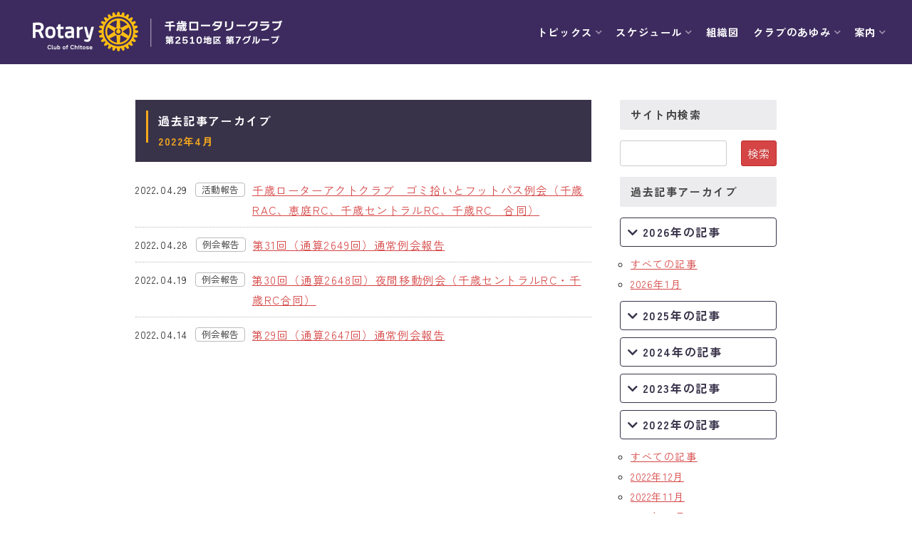

--- FILE ---
content_type: text/html; charset=UTF-8
request_url: https://www.chitose-rc.jp/backnumber/?years=2022&month=4
body_size: 7185
content:
<!DOCTYPE html>
<html dir="ltr" lang="ja" prefix="og: https://ogp.me/ns#">
<head>

<!-- Google Tag Manager -->
<script>(function(w,d,s,l,i){w[l]=w[l]||[];w[l].push({'gtm.start':new Date().getTime(),event:'gtm.js'});var f=d.getElementsByTagName(s)[0],j=d.createElement(s),dl=l!='dataLayer'?'&l='+l:'';j.async=true;j.src='https://www.googletagmanager.com/gtm.js?id='+i+dl;f.parentNode.insertBefore(j,f);})(window,document,'script','dataLayer','GTM-WRDSVC5');</script>
<!-- End Google Tag Manager -->

<meta charset="UTF-8">
<meta name="viewport" content="width=device-width, user-scalable=yes, maximum-scale=1.0, minimum-scale=1.0">

<meta name="description" content="千歳ロータリークラブのウェブサイトです"/>
<meta property="og:type" content="article"/>
<meta property="og:title" content="過去記事アーカイブ｜千歳ロータリークラブ"/>
<meta property="og:description" content="千歳ロータリークラブのウェブサイトです"/>
<meta property="og:site_name" content="千歳ロータリークラブ"/>
<meta property="og:url" content="https://www.chitose-rc.jp/backnumber/"/>
<meta property="og:image" content="https://www.chitose-rc.jp/wp/wp-content/themes/chitose-rc3_2022/screenshot.png"/>
<link rel="dns-prefetch" href="//twitter.com">
<link rel="dns-prefetch" href="//platform.twitter.com">
<link rel="dns-prefetch" href="//b.hatena.ne.jp">
<link rel="dns-prefetch" href="//b.st-hatena.com">
<link rel="dns-prefetch" href="//www.facebook.com/">
<link rel="dns-prefetch" href="//connect.facebook.net">
<link rel="dns-prefetch" href="//platform.instagram.com">
<link rel="dns-prefetch" href="//www.google.com">
<link rel="dns-prefetch" href="//apis.google.com">
<link rel="dns-prefetch" href="//maps.google.com">
<link rel="dns-prefetch" href="//ajax.googleapis.com">
<link rel="dns-prefetch" href="//maxcdn.bootstrapcdn.com">
<link rel="dns-prefetch" href="//cdnjs.cloudflare.com">
<link rel="dns-prefetch" href="//cdn.jsdelivr.net">
<link rel="dns-prefetch" href="//fonts.googleapis.com">
<link rel="dns-prefetch" href="//use.fontawesome.com">
<link rel="stylesheet" href="//use.fontawesome.com/releases/v5.10.2/css/all.css">
<link rel="preconnect" href="https://fonts.googleapis.com">
<link rel="preconnect" href="https://fonts.gstatic.com" crossorigin>
<link href="https://fonts.googleapis.com/css2?family=Zen+Kaku+Gothic+Antique:wght@400;700&display=swap" rel="stylesheet">
<link rel="stylesheet" href="//cdnjs.cloudflare.com/ajax/libs/slick-carousel/1.8.1/slick.min.css">
<link rel="stylesheet" href="//cdnjs.cloudflare.com/ajax/libs/slick-carousel/1.8.1/slick-theme.min.css">
<link rel="stylesheet" href="//cdnjs.cloudflare.com/ajax/libs/lightbox2/2.10.0/css/lightbox.min.css">
<link rel="stylesheet" type="text/css" media="all" href="https://www.chitose-rc.jp/wp/wp-content/themes/chitose-rc3_2022/style.css?ver=20210401_019">
<link rel="stylesheet" type="text/css" media="all" href="https://www.chitose-rc.jp/wp/wp-content/themes/chitose-rc3_2022/style-responsive.css?ver=20210401_019">
<link rel="shortcut icon" href="https://www.chitose-rc.jp/wp/wp-content/themes/chitose-rc3_2022/img/favicon.ico">
<!--[if lt IE 9]>
<script src="//cdnjs.cloudflare.com/ajax/libs/html5shiv/3.7.3/html5shiv.min.js"></script>
<![endif]-->

		<!-- All in One SEO 4.9.3 - aioseo.com -->
		<title>千歳ロータリークラブ » 過去記事アーカイブ</title>
	<meta name="robots" content="max-image-preview:large"/>
	<link rel="canonical" href="https://www.chitose-rc.jp/backnumber/"/>
	<meta name="generator" content="All in One SEO (AIOSEO) 4.9.3"/>
		<meta property="og:locale" content="ja_JP"/>
		<meta property="og:site_name" content="千歳ロータリークラブ | 千歳ロータリークラブのウェブサイトです"/>
		<meta property="og:type" content="article"/>
		<meta property="og:title" content="千歳ロータリークラブ » 過去記事アーカイブ"/>
		<meta property="og:url" content="https://www.chitose-rc.jp/backnumber/"/>
		<meta property="article:published_time" content="2017-08-07T03:37:46+00:00"/>
		<meta property="article:modified_time" content="2022-07-19T04:50:59+00:00"/>
		<meta name="twitter:card" content="summary"/>
		<meta name="twitter:title" content="千歳ロータリークラブ » 過去記事アーカイブ"/>
		<script type="application/ld+json" class="aioseo-schema">
			{"@context":"https:\/\/schema.org","@graph":[{"@type":"BreadcrumbList","@id":"https:\/\/www.chitose-rc.jp\/backnumber\/#breadcrumblist","itemListElement":[{"@type":"ListItem","@id":"https:\/\/www.chitose-rc.jp#listItem","position":1,"name":"Home","item":"https:\/\/www.chitose-rc.jp","nextItem":{"@type":"ListItem","@id":"https:\/\/www.chitose-rc.jp\/backnumber\/#listItem","name":"\u904e\u53bb\u8a18\u4e8b\u30a2\u30fc\u30ab\u30a4\u30d6"}},{"@type":"ListItem","@id":"https:\/\/www.chitose-rc.jp\/backnumber\/#listItem","position":2,"name":"\u904e\u53bb\u8a18\u4e8b\u30a2\u30fc\u30ab\u30a4\u30d6","previousItem":{"@type":"ListItem","@id":"https:\/\/www.chitose-rc.jp#listItem","name":"Home"}}]},{"@type":"Organization","@id":"https:\/\/www.chitose-rc.jp\/#organization","name":"\u5343\u6b73\u30ed\u30fc\u30bf\u30ea\u30fc\u30af\u30e9\u30d6","description":"\u5343\u6b73\u30ed\u30fc\u30bf\u30ea\u30fc\u30af\u30e9\u30d6\u306e\u30a6\u30a7\u30d6\u30b5\u30a4\u30c8\u3067\u3059","url":"https:\/\/www.chitose-rc.jp\/"},{"@type":"WebPage","@id":"https:\/\/www.chitose-rc.jp\/backnumber\/#webpage","url":"https:\/\/www.chitose-rc.jp\/backnumber\/","name":"\u5343\u6b73\u30ed\u30fc\u30bf\u30ea\u30fc\u30af\u30e9\u30d6 \u00bb \u904e\u53bb\u8a18\u4e8b\u30a2\u30fc\u30ab\u30a4\u30d6","inLanguage":"ja","isPartOf":{"@id":"https:\/\/www.chitose-rc.jp\/#website"},"breadcrumb":{"@id":"https:\/\/www.chitose-rc.jp\/backnumber\/#breadcrumblist"},"datePublished":"2017-08-07T12:37:46+09:00","dateModified":"2022-07-19T13:50:59+09:00"},{"@type":"WebSite","@id":"https:\/\/www.chitose-rc.jp\/#website","url":"https:\/\/www.chitose-rc.jp\/","name":"\u5343\u6b73\u30ed\u30fc\u30bf\u30ea\u30fc\u30af\u30e9\u30d6","description":"\u5343\u6b73\u30ed\u30fc\u30bf\u30ea\u30fc\u30af\u30e9\u30d6\u306e\u30a6\u30a7\u30d6\u30b5\u30a4\u30c8\u3067\u3059","inLanguage":"ja","publisher":{"@id":"https:\/\/www.chitose-rc.jp\/#organization"}}]}
		</script>
		<!-- All in One SEO -->

<link rel='stylesheet' id='wp-block-library-css' href='https://www.chitose-rc.jp/wp/wp-includes/css/dist/block-library/style.min.css?ver=8e08aea7a617390dae01e350b5e9931e' type='text/css' media='all'/>
<link rel='stylesheet' id='aioseo/css/src/vue/standalone/blocks/table-of-contents/global.scss-css' href='https://www.chitose-rc.jp/wp/wp-content/plugins/all-in-one-seo-pack/dist/Lite/assets/css/table-of-contents/global.e90f6d47.css?ver=4.9.3' type='text/css' media='all'/>
<style id='classic-theme-styles-inline-css' type='text/css'>
/*! This file is auto-generated */
.wp-block-button__link{color:#fff;background-color:#32373c;border-radius:9999px;box-shadow:none;text-decoration:none;padding:calc(.667em + 2px) calc(1.333em + 2px);font-size:1.125em}.wp-block-file__button{background:#32373c;color:#fff;text-decoration:none}
</style>
<style id='global-styles-inline-css' type='text/css'>
:root{--wp--preset--aspect-ratio--square: 1;--wp--preset--aspect-ratio--4-3: 4/3;--wp--preset--aspect-ratio--3-4: 3/4;--wp--preset--aspect-ratio--3-2: 3/2;--wp--preset--aspect-ratio--2-3: 2/3;--wp--preset--aspect-ratio--16-9: 16/9;--wp--preset--aspect-ratio--9-16: 9/16;--wp--preset--color--black: #000000;--wp--preset--color--cyan-bluish-gray: #abb8c3;--wp--preset--color--white: #ffffff;--wp--preset--color--pale-pink: #f78da7;--wp--preset--color--vivid-red: #cf2e2e;--wp--preset--color--luminous-vivid-orange: #ff6900;--wp--preset--color--luminous-vivid-amber: #fcb900;--wp--preset--color--light-green-cyan: #7bdcb5;--wp--preset--color--vivid-green-cyan: #00d084;--wp--preset--color--pale-cyan-blue: #8ed1fc;--wp--preset--color--vivid-cyan-blue: #0693e3;--wp--preset--color--vivid-purple: #9b51e0;--wp--preset--gradient--vivid-cyan-blue-to-vivid-purple: linear-gradient(135deg,rgba(6,147,227,1) 0%,rgb(155,81,224) 100%);--wp--preset--gradient--light-green-cyan-to-vivid-green-cyan: linear-gradient(135deg,rgb(122,220,180) 0%,rgb(0,208,130) 100%);--wp--preset--gradient--luminous-vivid-amber-to-luminous-vivid-orange: linear-gradient(135deg,rgba(252,185,0,1) 0%,rgba(255,105,0,1) 100%);--wp--preset--gradient--luminous-vivid-orange-to-vivid-red: linear-gradient(135deg,rgba(255,105,0,1) 0%,rgb(207,46,46) 100%);--wp--preset--gradient--very-light-gray-to-cyan-bluish-gray: linear-gradient(135deg,rgb(238,238,238) 0%,rgb(169,184,195) 100%);--wp--preset--gradient--cool-to-warm-spectrum: linear-gradient(135deg,rgb(74,234,220) 0%,rgb(151,120,209) 20%,rgb(207,42,186) 40%,rgb(238,44,130) 60%,rgb(251,105,98) 80%,rgb(254,248,76) 100%);--wp--preset--gradient--blush-light-purple: linear-gradient(135deg,rgb(255,206,236) 0%,rgb(152,150,240) 100%);--wp--preset--gradient--blush-bordeaux: linear-gradient(135deg,rgb(254,205,165) 0%,rgb(254,45,45) 50%,rgb(107,0,62) 100%);--wp--preset--gradient--luminous-dusk: linear-gradient(135deg,rgb(255,203,112) 0%,rgb(199,81,192) 50%,rgb(65,88,208) 100%);--wp--preset--gradient--pale-ocean: linear-gradient(135deg,rgb(255,245,203) 0%,rgb(182,227,212) 50%,rgb(51,167,181) 100%);--wp--preset--gradient--electric-grass: linear-gradient(135deg,rgb(202,248,128) 0%,rgb(113,206,126) 100%);--wp--preset--gradient--midnight: linear-gradient(135deg,rgb(2,3,129) 0%,rgb(40,116,252) 100%);--wp--preset--font-size--small: 13px;--wp--preset--font-size--medium: 20px;--wp--preset--font-size--large: 36px;--wp--preset--font-size--x-large: 42px;--wp--preset--spacing--20: 0.44rem;--wp--preset--spacing--30: 0.67rem;--wp--preset--spacing--40: 1rem;--wp--preset--spacing--50: 1.5rem;--wp--preset--spacing--60: 2.25rem;--wp--preset--spacing--70: 3.38rem;--wp--preset--spacing--80: 5.06rem;--wp--preset--shadow--natural: 6px 6px 9px rgba(0, 0, 0, 0.2);--wp--preset--shadow--deep: 12px 12px 50px rgba(0, 0, 0, 0.4);--wp--preset--shadow--sharp: 6px 6px 0px rgba(0, 0, 0, 0.2);--wp--preset--shadow--outlined: 6px 6px 0px -3px rgba(255, 255, 255, 1), 6px 6px rgba(0, 0, 0, 1);--wp--preset--shadow--crisp: 6px 6px 0px rgba(0, 0, 0, 1);}:where(.is-layout-flex){gap: 0.5em;}:where(.is-layout-grid){gap: 0.5em;}body .is-layout-flex{display: flex;}.is-layout-flex{flex-wrap: wrap;align-items: center;}.is-layout-flex > :is(*, div){margin: 0;}body .is-layout-grid{display: grid;}.is-layout-grid > :is(*, div){margin: 0;}:where(.wp-block-columns.is-layout-flex){gap: 2em;}:where(.wp-block-columns.is-layout-grid){gap: 2em;}:where(.wp-block-post-template.is-layout-flex){gap: 1.25em;}:where(.wp-block-post-template.is-layout-grid){gap: 1.25em;}.has-black-color{color: var(--wp--preset--color--black) !important;}.has-cyan-bluish-gray-color{color: var(--wp--preset--color--cyan-bluish-gray) !important;}.has-white-color{color: var(--wp--preset--color--white) !important;}.has-pale-pink-color{color: var(--wp--preset--color--pale-pink) !important;}.has-vivid-red-color{color: var(--wp--preset--color--vivid-red) !important;}.has-luminous-vivid-orange-color{color: var(--wp--preset--color--luminous-vivid-orange) !important;}.has-luminous-vivid-amber-color{color: var(--wp--preset--color--luminous-vivid-amber) !important;}.has-light-green-cyan-color{color: var(--wp--preset--color--light-green-cyan) !important;}.has-vivid-green-cyan-color{color: var(--wp--preset--color--vivid-green-cyan) !important;}.has-pale-cyan-blue-color{color: var(--wp--preset--color--pale-cyan-blue) !important;}.has-vivid-cyan-blue-color{color: var(--wp--preset--color--vivid-cyan-blue) !important;}.has-vivid-purple-color{color: var(--wp--preset--color--vivid-purple) !important;}.has-black-background-color{background-color: var(--wp--preset--color--black) !important;}.has-cyan-bluish-gray-background-color{background-color: var(--wp--preset--color--cyan-bluish-gray) !important;}.has-white-background-color{background-color: var(--wp--preset--color--white) !important;}.has-pale-pink-background-color{background-color: var(--wp--preset--color--pale-pink) !important;}.has-vivid-red-background-color{background-color: var(--wp--preset--color--vivid-red) !important;}.has-luminous-vivid-orange-background-color{background-color: var(--wp--preset--color--luminous-vivid-orange) !important;}.has-luminous-vivid-amber-background-color{background-color: var(--wp--preset--color--luminous-vivid-amber) !important;}.has-light-green-cyan-background-color{background-color: var(--wp--preset--color--light-green-cyan) !important;}.has-vivid-green-cyan-background-color{background-color: var(--wp--preset--color--vivid-green-cyan) !important;}.has-pale-cyan-blue-background-color{background-color: var(--wp--preset--color--pale-cyan-blue) !important;}.has-vivid-cyan-blue-background-color{background-color: var(--wp--preset--color--vivid-cyan-blue) !important;}.has-vivid-purple-background-color{background-color: var(--wp--preset--color--vivid-purple) !important;}.has-black-border-color{border-color: var(--wp--preset--color--black) !important;}.has-cyan-bluish-gray-border-color{border-color: var(--wp--preset--color--cyan-bluish-gray) !important;}.has-white-border-color{border-color: var(--wp--preset--color--white) !important;}.has-pale-pink-border-color{border-color: var(--wp--preset--color--pale-pink) !important;}.has-vivid-red-border-color{border-color: var(--wp--preset--color--vivid-red) !important;}.has-luminous-vivid-orange-border-color{border-color: var(--wp--preset--color--luminous-vivid-orange) !important;}.has-luminous-vivid-amber-border-color{border-color: var(--wp--preset--color--luminous-vivid-amber) !important;}.has-light-green-cyan-border-color{border-color: var(--wp--preset--color--light-green-cyan) !important;}.has-vivid-green-cyan-border-color{border-color: var(--wp--preset--color--vivid-green-cyan) !important;}.has-pale-cyan-blue-border-color{border-color: var(--wp--preset--color--pale-cyan-blue) !important;}.has-vivid-cyan-blue-border-color{border-color: var(--wp--preset--color--vivid-cyan-blue) !important;}.has-vivid-purple-border-color{border-color: var(--wp--preset--color--vivid-purple) !important;}.has-vivid-cyan-blue-to-vivid-purple-gradient-background{background: var(--wp--preset--gradient--vivid-cyan-blue-to-vivid-purple) !important;}.has-light-green-cyan-to-vivid-green-cyan-gradient-background{background: var(--wp--preset--gradient--light-green-cyan-to-vivid-green-cyan) !important;}.has-luminous-vivid-amber-to-luminous-vivid-orange-gradient-background{background: var(--wp--preset--gradient--luminous-vivid-amber-to-luminous-vivid-orange) !important;}.has-luminous-vivid-orange-to-vivid-red-gradient-background{background: var(--wp--preset--gradient--luminous-vivid-orange-to-vivid-red) !important;}.has-very-light-gray-to-cyan-bluish-gray-gradient-background{background: var(--wp--preset--gradient--very-light-gray-to-cyan-bluish-gray) !important;}.has-cool-to-warm-spectrum-gradient-background{background: var(--wp--preset--gradient--cool-to-warm-spectrum) !important;}.has-blush-light-purple-gradient-background{background: var(--wp--preset--gradient--blush-light-purple) !important;}.has-blush-bordeaux-gradient-background{background: var(--wp--preset--gradient--blush-bordeaux) !important;}.has-luminous-dusk-gradient-background{background: var(--wp--preset--gradient--luminous-dusk) !important;}.has-pale-ocean-gradient-background{background: var(--wp--preset--gradient--pale-ocean) !important;}.has-electric-grass-gradient-background{background: var(--wp--preset--gradient--electric-grass) !important;}.has-midnight-gradient-background{background: var(--wp--preset--gradient--midnight) !important;}.has-small-font-size{font-size: var(--wp--preset--font-size--small) !important;}.has-medium-font-size{font-size: var(--wp--preset--font-size--medium) !important;}.has-large-font-size{font-size: var(--wp--preset--font-size--large) !important;}.has-x-large-font-size{font-size: var(--wp--preset--font-size--x-large) !important;}
:where(.wp-block-post-template.is-layout-flex){gap: 1.25em;}:where(.wp-block-post-template.is-layout-grid){gap: 1.25em;}
:where(.wp-block-columns.is-layout-flex){gap: 2em;}:where(.wp-block-columns.is-layout-grid){gap: 2em;}
:root :where(.wp-block-pullquote){font-size: 1.5em;line-height: 1.6;}
</style>
<link rel='stylesheet' id='tablepress-default-css' href='https://www.chitose-rc.jp/wp/wp-content/plugins/tablepress/css/build/default.css?ver=3.2.6' type='text/css' media='all'/>
<link rel="https://api.w.org/" href="https://www.chitose-rc.jp/wp-json/"/><link rel="alternate" title="JSON" type="application/json" href="https://www.chitose-rc.jp/wp-json/wp/v2/pages/45741"/><link rel="alternate" title="oEmbed (JSON)" type="application/json+oembed" href="https://www.chitose-rc.jp/wp-json/oembed/1.0/embed?url=https%3A%2F%2Fwww.chitose-rc.jp%2Fbacknumber%2F"/>
<link rel="alternate" title="oEmbed (XML)" type="text/xml+oembed" href="https://www.chitose-rc.jp/wp-json/oembed/1.0/embed?url=https%3A%2F%2Fwww.chitose-rc.jp%2Fbacknumber%2F&#038;format=xml"/>

<link rel="stylesheet" href="https://www.chitose-rc.jp/wp/wp-content/plugins/count-per-day/counter.css" type="text/css"/>
<script src="//code.jquery.com/jquery-3.5.1.min.js" integrity="sha256-9/aliU8dGd2tb6OSsuzixeV4y/faTqgFtohetphbbj0=" crossorigin="anonymous"></script>
<script type="text/javascript" src="//cdnjs.cloudflare.com/ajax/libs/slick-carousel/1.8.1/slick.min.js"></script>
<script type="text/javascript" src="//cdnjs.cloudflare.com/ajax/libs/lightbox2/2.10.0/js/lightbox.min.js"></script>
<script type="text/javascript" src="https://www.chitose-rc.jp/wp/wp-content/themes/chitose-rc3_2022/script.js?ver=20210401_019"></script>
</head>
<body data-rsssl=1 class="page-template page-template-archive-all page-template-archive-all-php page page-id-45741 common">

<!-- Google Tag Manager (noscript) -->
<noscript><iframe src="https://www.googletagmanager.com/ns.html?id=GTM-WRDSVC5" height="0" width="0" style="display:none;visibility:hidden"></iframe></noscript>
<!-- End Google Tag Manager (noscript) -->

<header class="bg-purple -center">
  <div class="cbox cfix">
    <a href="https://www.chitose-rc.jp" class="logo"><img src="https://www.chitose-rc.jp/wp/wp-content/themes/chitose-rc3_2022/img/topimg2021b.png" alt=""/></a>
		    <a class="switch">
      <span></span>
      <span></span>
      <span></span>
    </a>
		  </div>
	  <nav>
    <ul class="global cfix">
        <li class="parent">
    	<a title="トピックス" class="plink b white hasChild">
        トピックス      </a>
    	    	<ul class="children">
    		    		<li class="child"><a href="https://www.chitose-rc.jp/reportgroup/meeting/" title="例会報告" class="clink">例会報告</a></li>
    		    		<li class="child"><a href="https://www.chitose-rc.jp/reportgroup/activity/" title="活動報告" class="clink">活動報告</a></li>
    		    		<li class="child"><a href="https://www.chitose-rc.jp/category/rijikai/" title="理事会報告" class="clink">理事会報告</a></li>
    		    	</ul>
    	    </li>
        <li class="parent">
    	<a title="スケジュール" class="plink b white hasChild">
        スケジュール      </a>
    	    	<ul class="children">
    		    		<li class="child"><a href="https://www.chitose-rc.jp/program/" title="年間プログラム" class="clink">年間プログラム</a></li>
    		    		<li class="child"><a href="https://www.chitose-rc.jp/mokuyo/" title="木曜会" class="clink">木曜会</a></li>
    		    	</ul>
    	    </li>
        <li class="parent">
    	<a href="https://www.chitose-rc.jp/organization/" title="組織図" class="plink b white ">
        組織図      </a>
    	    </li>
        <li class="parent">
    	<a title="クラブのあゆみ" class="plink b white hasChild">
        クラブのあゆみ      </a>
    	    	<ul class="children">
    		    		<li class="child"><a href="https://www.chitose-rc.jp/history/" title="クラブの歴史" class="clink">クラブの歴史</a></li>
    		    		<li class="child"><a href="https://www.chitose-rc.jp/chairman/" title="歴代会長・幹事" class="clink">歴代会長・幹事</a></li>
    		    		<li class="child"><a href="https://www.chitose-rc.jp/category/memorial/" title="記念誌" class="clink">記念誌</a></li>
    		    	</ul>
    	    </li>
        <li class="parent">
    	<a title="案内" class="plink b white hasChild">
        案内      </a>
    	    	<ul class="children">
    		    		<li class="child"><a href="https://www.chitose-rc.jp/office/" title="例会場・事務局の案内" class="clink">例会場・事務局の案内</a></li>
    		    		<li class="child"><a href="https://www.chitose-rc.jp/links/" title="リンク集" class="clink">リンク集</a></li>
    		    		<li class="child"><a href="https://www.chitose-rc.jp/information/" title="情報公開" class="clink">情報公開</a></li>
    		    		<li class="child"><a href="https://www.chitose-rc.jp/join/" title="入会のご案内" class="clink">入会のご案内</a></li>
    		    	</ul>
    	    </li>
        </ul>
  </nav>
	</header>
<div id="wrapper">
	<div id="container" class="cfix">
		<div id="content">
			<h2 class="topline topline2"><strong>過去記事アーカイブ</strong><br/><span>2022年4月</span></h2>
				<ul class="postlist2 postlist2b">
												<li class="cfix"><span class="date">2022.04.29</span>
					<a href="https://www.chitose-rc.jp/reportgroup/activity/" class="cate">活動報告</a>					<a href="https://www.chitose-rc.jp/report/20220429/" class="title">千歳ローターアクトクラブ　ゴミ拾いとフットパス例会（千歳RAC、恵庭RC、千歳セントラルRC、千歳RC　合同）</a></li>
												<li class="cfix"><span class="date">2022.04.28</span>
					<a href="https://www.chitose-rc.jp/reportgroup/meeting/" class="cate">例会報告</a>					<a href="https://www.chitose-rc.jp/report/no2649/" class="title">第31回（通算2649回）通常例会報告</a></li>
												<li class="cfix"><span class="date">2022.04.19</span>
					<a href="https://www.chitose-rc.jp/reportgroup/meeting/" class="cate">例会報告</a>					<a href="https://www.chitose-rc.jp/report/no2648/" class="title">第30回（通算2648回）夜間移動例会（千歳セントラルRC・千歳RC合同）</a></li>
												<li class="cfix"><span class="date">2022.04.14</span>
					<a href="https://www.chitose-rc.jp/reportgroup/meeting/" class="cate">例会報告</a>					<a href="https://www.chitose-rc.jp/report/no2647/" class="title">第29回（通算2647回）通常例会報告</a></li>
								</ul>
				<p class="pagelink cfix">
					<span class="pageprev"></span>
					<span class="pagenext"></span>
				</p>
						</div><!-- /#content -->
		<div id="sidebar">
<div class="frame">

		<h4 class="sideline">サイト内検索</h4>
	<div class="widget search cfix">
		<form id="searchform" method="get" action="https://www.chitose-rc.jp/">
			<input type="text" name="s" id="s" value=""/>
			<input type="submit" value="検索"/>
					</form>
	</div>

	<h4 class="sideline">過去記事アーカイブ</h4>
	<div class="widget liststyle">
	<ul><div class="sideposts"><p class="year">2026年の記事</p>
<ul class="month"><li><a href="https://www.chitose-rc.jp/backnumber/?years=2026">すべての記事</a></li>
<li><a href="https://www.chitose-rc.jp/backnumber/?years=2026&month=1">2026年1月</a></li>
</ul>
<p class="year">2025年の記事</p>
<ul class="month hide"><li><a href="https://www.chitose-rc.jp/backnumber/?years=2025">すべての記事</a></li>
<li><a href="https://www.chitose-rc.jp/backnumber/?years=2025&month=12">2025年12月</a></li>
<li><a href="https://www.chitose-rc.jp/backnumber/?years=2025&month=11">2025年11月</a></li>
<li><a href="https://www.chitose-rc.jp/backnumber/?years=2025&month=10">2025年10月</a></li>
<li><a href="https://www.chitose-rc.jp/backnumber/?years=2025&month=9">2025年9月</a></li>
<li><a href="https://www.chitose-rc.jp/backnumber/?years=2025&month=8">2025年8月</a></li>
<li><a href="https://www.chitose-rc.jp/backnumber/?years=2025&month=7">2025年7月</a></li>
<li><a href="https://www.chitose-rc.jp/backnumber/?years=2025&month=6">2025年6月</a></li>
<li><a href="https://www.chitose-rc.jp/backnumber/?years=2025&month=5">2025年5月</a></li>
<li><a href="https://www.chitose-rc.jp/backnumber/?years=2025&month=4">2025年4月</a></li>
<li><a href="https://www.chitose-rc.jp/backnumber/?years=2025&month=3">2025年3月</a></li>
<li><a href="https://www.chitose-rc.jp/backnumber/?years=2025&month=2">2025年2月</a></li>
<li><a href="https://www.chitose-rc.jp/backnumber/?years=2025&month=1">2025年1月</a></li>
</ul>
<p class="year">2024年の記事</p>
<ul class="month hide"><li><a href="https://www.chitose-rc.jp/backnumber/?years=2024">すべての記事</a></li>
<li><a href="https://www.chitose-rc.jp/backnumber/?years=2024&month=12">2024年12月</a></li>
<li><a href="https://www.chitose-rc.jp/backnumber/?years=2024&month=11">2024年11月</a></li>
<li><a href="https://www.chitose-rc.jp/backnumber/?years=2024&month=10">2024年10月</a></li>
<li><a href="https://www.chitose-rc.jp/backnumber/?years=2024&month=9">2024年9月</a></li>
<li><a href="https://www.chitose-rc.jp/backnumber/?years=2024&month=8">2024年8月</a></li>
<li><a href="https://www.chitose-rc.jp/backnumber/?years=2024&month=7">2024年7月</a></li>
<li><a href="https://www.chitose-rc.jp/backnumber/?years=2024&month=6">2024年6月</a></li>
<li><a href="https://www.chitose-rc.jp/backnumber/?years=2024&month=5">2024年5月</a></li>
<li><a href="https://www.chitose-rc.jp/backnumber/?years=2024&month=4">2024年4月</a></li>
<li><a href="https://www.chitose-rc.jp/backnumber/?years=2024&month=3">2024年3月</a></li>
<li><a href="https://www.chitose-rc.jp/backnumber/?years=2024&month=2">2024年2月</a></li>
<li><a href="https://www.chitose-rc.jp/backnumber/?years=2024&month=1">2024年1月</a></li>
</ul>
<p class="year">2023年の記事</p>
<ul class="month hide"><li><a href="https://www.chitose-rc.jp/backnumber/?years=2023">すべての記事</a></li>
<li><a href="https://www.chitose-rc.jp/backnumber/?years=2023&month=12">2023年12月</a></li>
<li><a href="https://www.chitose-rc.jp/backnumber/?years=2023&month=11">2023年11月</a></li>
<li><a href="https://www.chitose-rc.jp/backnumber/?years=2023&month=10">2023年10月</a></li>
<li><a href="https://www.chitose-rc.jp/backnumber/?years=2023&month=9">2023年9月</a></li>
<li><a href="https://www.chitose-rc.jp/backnumber/?years=2023&month=8">2023年8月</a></li>
<li><a href="https://www.chitose-rc.jp/backnumber/?years=2023&month=7">2023年7月</a></li>
<li><a href="https://www.chitose-rc.jp/backnumber/?years=2023&month=6">2023年6月</a></li>
<li><a href="https://www.chitose-rc.jp/backnumber/?years=2023&month=5">2023年5月</a></li>
<li><a href="https://www.chitose-rc.jp/backnumber/?years=2023&month=4">2023年4月</a></li>
<li><a href="https://www.chitose-rc.jp/backnumber/?years=2023&month=3">2023年3月</a></li>
<li><a href="https://www.chitose-rc.jp/backnumber/?years=2023&month=2">2023年2月</a></li>
<li><a href="https://www.chitose-rc.jp/backnumber/?years=2023&month=1">2023年1月</a></li>
</ul>
<p class="year">2022年の記事</p>
<ul class="month"><li><a href="https://www.chitose-rc.jp/backnumber/?years=2022">すべての記事</a></li>
<li><a href="https://www.chitose-rc.jp/backnumber/?years=2022&month=12">2022年12月</a></li>
<li><a href="https://www.chitose-rc.jp/backnumber/?years=2022&month=11">2022年11月</a></li>
<li><a href="https://www.chitose-rc.jp/backnumber/?years=2022&month=10">2022年10月</a></li>
<li><a href="https://www.chitose-rc.jp/backnumber/?years=2022&month=9">2022年9月</a></li>
<li><a href="https://www.chitose-rc.jp/backnumber/?years=2022&month=8">2022年8月</a></li>
<li><a href="https://www.chitose-rc.jp/backnumber/?years=2022&month=7">2022年7月</a></li>
<li><a href="https://www.chitose-rc.jp/backnumber/?years=2022&month=6">2022年6月</a></li>
<li><a href="https://www.chitose-rc.jp/backnumber/?years=2022&month=5">2022年5月</a></li>
<li><a href="https://www.chitose-rc.jp/backnumber/?years=2022&month=4">2022年4月</a></li>
<li><a href="https://www.chitose-rc.jp/backnumber/?years=2022&month=3">2022年3月</a></li>
<li><a href="https://www.chitose-rc.jp/backnumber/?years=2022&month=2">2022年2月</a></li>
<li><a href="https://www.chitose-rc.jp/backnumber/?years=2022&month=1">2022年1月</a></li>
</ul>
<p class="year">2021年の記事</p>
<ul class="month hide"><li><a href="https://www.chitose-rc.jp/backnumber/?years=2021">すべての記事</a></li>
<li><a href="https://www.chitose-rc.jp/backnumber/?years=2021&month=12">2021年12月</a></li>
<li><a href="https://www.chitose-rc.jp/backnumber/?years=2021&month=11">2021年11月</a></li>
<li><a href="https://www.chitose-rc.jp/backnumber/?years=2021&month=10">2021年10月</a></li>
<li><a href="https://www.chitose-rc.jp/backnumber/?years=2021&month=9">2021年9月</a></li>
<li><a href="https://www.chitose-rc.jp/backnumber/?years=2021&month=8">2021年8月</a></li>
<li><a href="https://www.chitose-rc.jp/backnumber/?years=2021&month=7">2021年7月</a></li>
<li><a href="https://www.chitose-rc.jp/backnumber/?years=2021&month=6">2021年6月</a></li>
<li><a href="https://www.chitose-rc.jp/backnumber/?years=2021&month=5">2021年5月</a></li>
<li><a href="https://www.chitose-rc.jp/backnumber/?years=2021&month=4">2021年4月</a></li>
<li><a href="https://www.chitose-rc.jp/backnumber/?years=2021&month=3">2021年3月</a></li>
<li><a href="https://www.chitose-rc.jp/backnumber/?years=2021&month=2">2021年2月</a></li>
<li><a href="https://www.chitose-rc.jp/backnumber/?years=2021&month=1">2021年1月</a></li>
</ul>
<p class="year">2020年の記事</p>
<ul class="month hide"><li><a href="https://www.chitose-rc.jp/backnumber/?years=2020">すべての記事</a></li>
<li><a href="https://www.chitose-rc.jp/backnumber/?years=2020&month=12">2020年12月</a></li>
<li><a href="https://www.chitose-rc.jp/backnumber/?years=2020&month=11">2020年11月</a></li>
<li><a href="https://www.chitose-rc.jp/backnumber/?years=2020&month=10">2020年10月</a></li>
<li><a href="https://www.chitose-rc.jp/backnumber/?years=2020&month=9">2020年9月</a></li>
<li><a href="https://www.chitose-rc.jp/backnumber/?years=2020&month=8">2020年8月</a></li>
<li><a href="https://www.chitose-rc.jp/backnumber/?years=2020&month=7">2020年7月</a></li>
<li><a href="https://www.chitose-rc.jp/backnumber/?years=2020&month=6">2020年6月</a></li>
<li><a href="https://www.chitose-rc.jp/backnumber/?years=2020&month=5">2020年5月</a></li>
<li><a href="https://www.chitose-rc.jp/backnumber/?years=2020&month=4">2020年4月</a></li>
<li><a href="https://www.chitose-rc.jp/backnumber/?years=2020&month=3">2020年3月</a></li>
<li><a href="https://www.chitose-rc.jp/backnumber/?years=2020&month=2">2020年2月</a></li>
<li><a href="https://www.chitose-rc.jp/backnumber/?years=2020&month=1">2020年1月</a></li>
</ul>
<p class="year">2019年の記事</p>
<ul class="month hide"><li><a href="https://www.chitose-rc.jp/backnumber/?years=2019">すべての記事</a></li>
<li><a href="https://www.chitose-rc.jp/backnumber/?years=2019&month=12">2019年12月</a></li>
<li><a href="https://www.chitose-rc.jp/backnumber/?years=2019&month=11">2019年11月</a></li>
<li><a href="https://www.chitose-rc.jp/backnumber/?years=2019&month=10">2019年10月</a></li>
<li><a href="https://www.chitose-rc.jp/backnumber/?years=2019&month=9">2019年9月</a></li>
<li><a href="https://www.chitose-rc.jp/backnumber/?years=2019&month=8">2019年8月</a></li>
<li><a href="https://www.chitose-rc.jp/backnumber/?years=2019&month=7">2019年7月</a></li>
<li><a href="https://www.chitose-rc.jp/backnumber/?years=2019&month=6">2019年6月</a></li>
<li><a href="https://www.chitose-rc.jp/backnumber/?years=2019&month=5">2019年5月</a></li>
<li><a href="https://www.chitose-rc.jp/backnumber/?years=2019&month=4">2019年4月</a></li>
<li><a href="https://www.chitose-rc.jp/backnumber/?years=2019&month=3">2019年3月</a></li>
<li><a href="https://www.chitose-rc.jp/backnumber/?years=2019&month=2">2019年2月</a></li>
<li><a href="https://www.chitose-rc.jp/backnumber/?years=2019&month=1">2019年1月</a></li>
</ul>
<p class="year">2018年の記事</p>
<ul class="month hide"><li><a href="https://www.chitose-rc.jp/backnumber/?years=2018">すべての記事</a></li>
<li><a href="https://www.chitose-rc.jp/backnumber/?years=2018&month=12">2018年12月</a></li>
<li><a href="https://www.chitose-rc.jp/backnumber/?years=2018&month=11">2018年11月</a></li>
<li><a href="https://www.chitose-rc.jp/backnumber/?years=2018&month=10">2018年10月</a></li>
<li><a href="https://www.chitose-rc.jp/backnumber/?years=2018&month=9">2018年9月</a></li>
<li><a href="https://www.chitose-rc.jp/backnumber/?years=2018&month=8">2018年8月</a></li>
<li><a href="https://www.chitose-rc.jp/backnumber/?years=2018&month=7">2018年7月</a></li>
<li><a href="https://www.chitose-rc.jp/backnumber/?years=2018&month=6">2018年6月</a></li>
<li><a href="https://www.chitose-rc.jp/backnumber/?years=2018&month=5">2018年5月</a></li>
<li><a href="https://www.chitose-rc.jp/backnumber/?years=2018&month=4">2018年4月</a></li>
<li><a href="https://www.chitose-rc.jp/backnumber/?years=2018&month=3">2018年3月</a></li>
<li><a href="https://www.chitose-rc.jp/backnumber/?years=2018&month=2">2018年2月</a></li>
<li><a href="https://www.chitose-rc.jp/backnumber/?years=2018&month=1">2018年1月</a></li>
</ul>
<p class="year">2017年の記事</p>
<ul class="month hide"><li><a href="https://www.chitose-rc.jp/backnumber/?years=2017">すべての記事</a></li>
<li><a href="https://www.chitose-rc.jp/backnumber/?years=2017&month=12">2017年12月</a></li>
<li><a href="https://www.chitose-rc.jp/backnumber/?years=2017&month=11">2017年11月</a></li>
<li><a href="https://www.chitose-rc.jp/backnumber/?years=2017&month=10">2017年10月</a></li>
<li><a href="https://www.chitose-rc.jp/backnumber/?years=2017&month=9">2017年9月</a></li>
<li><a href="https://www.chitose-rc.jp/backnumber/?years=2017&month=8">2017年8月</a></li>
<li><a href="https://www.chitose-rc.jp/backnumber/?years=2017&month=7">2017年7月</a></li>
<li><a href="https://www.chitose-rc.jp/backnumber/?years=2017&month=6">2017年6月</a></li>
<li><a href="https://www.chitose-rc.jp/backnumber/?years=2017&month=5">2017年5月</a></li>
<li><a href="https://www.chitose-rc.jp/backnumber/?years=2017&month=4">2017年4月</a></li>
<li><a href="https://www.chitose-rc.jp/backnumber/?years=2017&month=3">2017年3月</a></li>
<li><a href="https://www.chitose-rc.jp/backnumber/?years=2017&month=2">2017年2月</a></li>
<li><a href="https://www.chitose-rc.jp/backnumber/?years=2017&month=1">2017年1月</a></li>
</ul>
<p class="year">2016年の記事</p>
<ul class="month hide"><li><a href="https://www.chitose-rc.jp/backnumber/?years=2016">すべての記事</a></li>
<li><a href="https://www.chitose-rc.jp/backnumber/?years=2016&month=12">2016年12月</a></li>
<li><a href="https://www.chitose-rc.jp/backnumber/?years=2016&month=11">2016年11月</a></li>
<li><a href="https://www.chitose-rc.jp/backnumber/?years=2016&month=10">2016年10月</a></li>
<li><a href="https://www.chitose-rc.jp/backnumber/?years=2016&month=9">2016年9月</a></li>
<li><a href="https://www.chitose-rc.jp/backnumber/?years=2016&month=8">2016年8月</a></li>
<li><a href="https://www.chitose-rc.jp/backnumber/?years=2016&month=7">2016年7月</a></li>
<li><a href="https://www.chitose-rc.jp/backnumber/?years=2016&month=6">2016年6月</a></li>
<li><a href="https://www.chitose-rc.jp/backnumber/?years=2016&month=5">2016年5月</a></li>
<li><a href="https://www.chitose-rc.jp/backnumber/?years=2016&month=4">2016年4月</a></li>
<li><a href="https://www.chitose-rc.jp/backnumber/?years=2016&month=3">2016年3月</a></li>
<li><a href="https://www.chitose-rc.jp/backnumber/?years=2016&month=2">2016年2月</a></li>
<li><a href="https://www.chitose-rc.jp/backnumber/?years=2016&month=1">2016年1月</a></li>
</ul>
<p class="year">2015年の記事</p>
<ul class="month hide"><li><a href="https://www.chitose-rc.jp/backnumber/?years=2015">すべての記事</a></li>
<li><a href="https://www.chitose-rc.jp/backnumber/?years=2015&month=12">2015年12月</a></li>
<li><a href="https://www.chitose-rc.jp/backnumber/?years=2015&month=11">2015年11月</a></li>
<li><a href="https://www.chitose-rc.jp/backnumber/?years=2015&month=10">2015年10月</a></li>
<li><a href="https://www.chitose-rc.jp/backnumber/?years=2015&month=9">2015年9月</a></li>
<li><a href="https://www.chitose-rc.jp/backnumber/?years=2015&month=8">2015年8月</a></li>
<li><a href="https://www.chitose-rc.jp/backnumber/?years=2015&month=7">2015年7月</a></li>
<li><a href="https://www.chitose-rc.jp/backnumber/?years=2015&month=6">2015年6月</a></li>
<li><a href="https://www.chitose-rc.jp/backnumber/?years=2015&month=5">2015年5月</a></li>
<li><a href="https://www.chitose-rc.jp/backnumber/?years=2015&month=4">2015年4月</a></li>
<li><a href="https://www.chitose-rc.jp/backnumber/?years=2015&month=3">2015年3月</a></li>
<li><a href="https://www.chitose-rc.jp/backnumber/?years=2015&month=2">2015年2月</a></li>
<li><a href="https://www.chitose-rc.jp/backnumber/?years=2015&month=1">2015年1月</a></li>
</ul>
<p class="year">2014年の記事</p>
<ul class="month hide"><li><a href="https://www.chitose-rc.jp/backnumber/?years=2014">すべての記事</a></li>
<li><a href="https://www.chitose-rc.jp/backnumber/?years=2014&month=12">2014年12月</a></li>
<li><a href="https://www.chitose-rc.jp/backnumber/?years=2014&month=11">2014年11月</a></li>
<li><a href="https://www.chitose-rc.jp/backnumber/?years=2014&month=10">2014年10月</a></li>
<li><a href="https://www.chitose-rc.jp/backnumber/?years=2014&month=9">2014年9月</a></li>
<li><a href="https://www.chitose-rc.jp/backnumber/?years=2014&month=8">2014年8月</a></li>
<li><a href="https://www.chitose-rc.jp/backnumber/?years=2014&month=7">2014年7月</a></li>
<li><a href="https://www.chitose-rc.jp/backnumber/?years=2014&month=6">2014年6月</a></li>
<li><a href="https://www.chitose-rc.jp/backnumber/?years=2014&month=5">2014年5月</a></li>
<li><a href="https://www.chitose-rc.jp/backnumber/?years=2014&month=4">2014年4月</a></li>
<li><a href="https://www.chitose-rc.jp/backnumber/?years=2014&month=3">2014年3月</a></li>
<li><a href="https://www.chitose-rc.jp/backnumber/?years=2014&month=2">2014年2月</a></li>
<li><a href="https://www.chitose-rc.jp/backnumber/?years=2014&month=1">2014年1月</a></li>
</ul>
<p class="year">2013年の記事</p>
<ul class="month hide"><li><a href="https://www.chitose-rc.jp/backnumber/?years=2013">すべての記事</a></li>
<li><a href="https://www.chitose-rc.jp/backnumber/?years=2013&month=12">2013年12月</a></li>
<li><a href="https://www.chitose-rc.jp/backnumber/?years=2013&month=11">2013年11月</a></li>
<li><a href="https://www.chitose-rc.jp/backnumber/?years=2013&month=10">2013年10月</a></li>
<li><a href="https://www.chitose-rc.jp/backnumber/?years=2013&month=9">2013年9月</a></li>
<li><a href="https://www.chitose-rc.jp/backnumber/?years=2013&month=8">2013年8月</a></li>
<li><a href="https://www.chitose-rc.jp/backnumber/?years=2013&month=7">2013年7月</a></li>
<li><a href="https://www.chitose-rc.jp/backnumber/?years=2013&month=6">2013年6月</a></li>
<li><a href="https://www.chitose-rc.jp/backnumber/?years=2013&month=5">2013年5月</a></li>
<li><a href="https://www.chitose-rc.jp/backnumber/?years=2013&month=4">2013年4月</a></li>
<li><a href="https://www.chitose-rc.jp/backnumber/?years=2013&month=3">2013年3月</a></li>
<li><a href="https://www.chitose-rc.jp/backnumber/?years=2013&month=2">2013年2月</a></li>
<li><a href="https://www.chitose-rc.jp/backnumber/?years=2013&month=1">2013年1月</a></li>
</ul>
<p class="year">2012年の記事</p>
<ul class="month hide"><li><a href="https://www.chitose-rc.jp/backnumber/?years=2012">すべての記事</a></li>
<li><a href="https://www.chitose-rc.jp/backnumber/?years=2012&month=12">2012年12月</a></li>
<li><a href="https://www.chitose-rc.jp/backnumber/?years=2012&month=11">2012年11月</a></li>
<li><a href="https://www.chitose-rc.jp/backnumber/?years=2012&month=10">2012年10月</a></li>
<li><a href="https://www.chitose-rc.jp/backnumber/?years=2012&month=9">2012年9月</a></li>
<li><a href="https://www.chitose-rc.jp/backnumber/?years=2012&month=8">2012年8月</a></li>
<li><a href="https://www.chitose-rc.jp/backnumber/?years=2012&month=7">2012年7月</a></li>
<li><a href="https://www.chitose-rc.jp/backnumber/?years=2012&month=6">2012年6月</a></li>
<li><a href="https://www.chitose-rc.jp/backnumber/?years=2012&month=5">2012年5月</a></li>
<li><a href="https://www.chitose-rc.jp/backnumber/?years=2012&month=4">2012年4月</a></li>
<li><a href="https://www.chitose-rc.jp/backnumber/?years=2012&month=3">2012年3月</a></li>
<li><a href="https://www.chitose-rc.jp/backnumber/?years=2012&month=2">2012年2月</a></li>
<li><a href="https://www.chitose-rc.jp/backnumber/?years=2012&month=1">2012年1月</a></li>
</ul>
<p class="year">2011年の記事</p>
<ul class="month hide"><li><a href="https://www.chitose-rc.jp/backnumber/?years=2011">すべての記事</a></li>
<li><a href="https://www.chitose-rc.jp/backnumber/?years=2011&month=12">2011年12月</a></li>
<li><a href="https://www.chitose-rc.jp/backnumber/?years=2011&month=11">2011年11月</a></li>
<li><a href="https://www.chitose-rc.jp/backnumber/?years=2011&month=10">2011年10月</a></li>
<li><a href="https://www.chitose-rc.jp/backnumber/?years=2011&month=9">2011年9月</a></li>
<li><a href="https://www.chitose-rc.jp/backnumber/?years=2011&month=8">2011年8月</a></li>
<li><a href="https://www.chitose-rc.jp/backnumber/?years=2011&month=7">2011年7月</a></li>
<li><a href="https://www.chitose-rc.jp/backnumber/?years=2011&month=6">2011年6月</a></li>
<li><a href="https://www.chitose-rc.jp/backnumber/?years=2011&month=5">2011年5月</a></li>
<li><a href="https://www.chitose-rc.jp/backnumber/?years=2011&month=4">2011年4月</a></li>
<li><a href="https://www.chitose-rc.jp/backnumber/?years=2011&month=3">2011年3月</a></li>
<li><a href="https://www.chitose-rc.jp/backnumber/?years=2011&month=2">2011年2月</a></li>
<li><a href="https://www.chitose-rc.jp/backnumber/?years=2011&month=1">2011年1月</a></li>
</ul>
<p class="year">2010年の記事</p>
<ul class="month hide"><li><a href="https://www.chitose-rc.jp/backnumber/?years=2010">すべての記事</a></li>
<li><a href="https://www.chitose-rc.jp/backnumber/?years=2010&month=12">2010年12月</a></li>
<li><a href="https://www.chitose-rc.jp/backnumber/?years=2010&month=11">2010年11月</a></li>
<li><a href="https://www.chitose-rc.jp/backnumber/?years=2010&month=10">2010年10月</a></li>
<li><a href="https://www.chitose-rc.jp/backnumber/?years=2010&month=9">2010年9月</a></li>
<li><a href="https://www.chitose-rc.jp/backnumber/?years=2010&month=8">2010年8月</a></li>
<li><a href="https://www.chitose-rc.jp/backnumber/?years=2010&month=7">2010年7月</a></li>
<li><a href="https://www.chitose-rc.jp/backnumber/?years=2010&month=6">2010年6月</a></li>
<li><a href="https://www.chitose-rc.jp/backnumber/?years=2010&month=5">2010年5月</a></li>
<li><a href="https://www.chitose-rc.jp/backnumber/?years=2010&month=4">2010年4月</a></li>
<li><a href="https://www.chitose-rc.jp/backnumber/?years=2010&month=3">2010年3月</a></li>
<li><a href="https://www.chitose-rc.jp/backnumber/?years=2010&month=2">2010年2月</a></li>
<li><a href="https://www.chitose-rc.jp/backnumber/?years=2010&month=1">2010年1月</a></li>
</ul>
<p class="year">2009年の記事</p>
<ul class="month hide"><li><a href="https://www.chitose-rc.jp/backnumber/?years=2009">すべての記事</a></li>
<li><a href="https://www.chitose-rc.jp/backnumber/?years=2009&month=12">2009年12月</a></li>
<li><a href="https://www.chitose-rc.jp/backnumber/?years=2009&month=11">2009年11月</a></li>
<li><a href="https://www.chitose-rc.jp/backnumber/?years=2009&month=10">2009年10月</a></li>
<li><a href="https://www.chitose-rc.jp/backnumber/?years=2009&month=9">2009年9月</a></li>
<li><a href="https://www.chitose-rc.jp/backnumber/?years=2009&month=8">2009年8月</a></li>
<li><a href="https://www.chitose-rc.jp/backnumber/?years=2009&month=7">2009年7月</a></li>
<li><a href="https://www.chitose-rc.jp/backnumber/?years=2009&month=6">2009年6月</a></li>
<li><a href="https://www.chitose-rc.jp/backnumber/?years=2009&month=5">2009年5月</a></li>
<li><a href="https://www.chitose-rc.jp/backnumber/?years=2009&month=4">2009年4月</a></li>
<li><a href="https://www.chitose-rc.jp/backnumber/?years=2009&month=3">2009年3月</a></li>
<li><a href="https://www.chitose-rc.jp/backnumber/?years=2009&month=2">2009年2月</a></li>
</ul>
</div>
</ul>
	</div>

	<h4 class="sideline">文字サイズの変更</h4>
		<div class="widget fontsize2 cfix">
	<a class="sizeChange default current" size="1em">A</a>
	<a class="sizeChange bigsize1" size="1.2em">A</a>
	<a class="sizeChange bigsize2" size="1.5em">A</a>
	</div>

	<h4 class="sideline">RSS-FEED</h4>
	<div class="widget feed cfix">
	<img src="https://www.chitose-rc.jp/wp/wp-content/themes/chitose-rc3_2022/img/feed-icon-28x28.png" alt="*"/>
	<a href="https://www.chitose-rc.jp/feed/">RSS FEED</a>
	</div>

	<h4 class="sideline">WEB訪問者数</h4>
	<div class="widget access cfix">
	<span>総合：</span><strong>550339</strong><br/>
	<span>本日：</span><strong>400</strong>
	</div>

	
	<h4 class="sideline">Language</h4>
	<div class="widget block lang">

	<div class="trans_side ">
	<div class="transbox">
<div id="google_translate_element"></div><script type="text/javascript">function googleTranslateElementInit(){new google.translate.TranslateElement({pageLanguage:'ja',autoDisplay:false},'google_translate_element');}</script><script type="text/javascript" src="//translate.google.com/translate_a/element.js?cb=googleTranslateElementInit"></script>
</div>	</div>

	</div>
	</div>
</div>
	</div><!-- /#container -->
</div><!-- /#wrapper -->
<div id="footer">
	<div class="inner">
	</div><!-- /.inner -->
	<p id="copyright" class="small1">&copy; 2009-2026 千歳ロータリークラブ</div><!-- /#footer -->
</body>
</html>


--- FILE ---
content_type: text/css
request_url: https://www.chitose-rc.jp/wp/wp-content/themes/chitose-rc3_2022/style-responsive.css?ver=20210401_019
body_size: 2847
content:
@charset "utf-8";

/* ----------------------------------------------------------------------------
	カスタマイズ -> 1100px
------------------------------------------------------------------------------- */
@media only screen and (max-width: 1100px) {

	header .cbox { padding:0 20px; }
	header .logo { width:320px; }
	nav { right:20px; }

}

/* ----------------------------------------------------------------------------
	カスタマイズ -> 950px
------------------------------------------------------------------------------- */
@media only screen and (max-width: 950px) {

	body { padding-top:60px; }
	header { position:fixed; top:0; left:0; right:0; padding:0 5px; text-align:left ! important; height:60px; z-index:100; }
	header .cbox { padding:0; }
	header .switch { display:block; position:absolute; top:0; right:0; width:60px; height:60px; cursor:pointer; }
	header .switch {}
	header .switch span { position:absolute; display:block; left:20px; width:20px; height:2px; background:#fff; -webkit-transition:all 0.3s ease; transition:all 0.3s ease; }
	header .switch span:nth-child(1) { top:20px; }
	header .switch span:nth-child(2) { top:50%; margin-top:-1px; }
	header .switch span:nth-child(3) { bottom:20px; }

	nav { background:#261a4c; position:fixed; top:60px; left:0; right:0; bottom:0; z-index:100;  padding-bottom:20px; height:0; overflow:hidden; -webkit-opacity:0; opacity:0; -webkit-transition:all .2s ease-out; transition:all .2s ease-out; margin-bottom:0; }
	.global { padding-bottom:100px; }
	.global .parent { display:block; }
	.global .plink, .global .clink { text-align:left; padding:15px; font-size:1em; line-height:1em; color:#fff; height:auto; border-bottom:solid 1px rgba(255,255,255,0.15); }
	.global .plink { padding-left:20px; }
	.global .hasChild {}
	.global .hasChild::after { display:none;; }
	.global .children, .global .parent:hover .children { display:block; position:relative; top:auto; left:auto; width:auto; text-align:left; }
	.global .clink { padding-left:30px; }

	/*
	.global .plink, .global .clink { background:#261a4c; color:#fff; font-weight:700; }
	.global .plink[href], .global .clink[href] { background:#51328d; }
	*/

	.menuOpen nav { height:100%; -webkit-opacity:1; opacity:1; overflow-y:scroll; }
	.menuOpen header .switch span:nth-child(1) { transform:rotate(45deg) translate(10px,3px); }
	.menuOpen header .switch span:nth-child(2) { -webkit-opacity:0; opacity:0; transform:translateX(10px); }
	.menuOpen header .switch span:nth-child(3) { transform:rotate(-45deg) translate(10px,-3px); }

}

/* ----------------------------------------------------------------------------
	カスタマイズ -> 900px
------------------------------------------------------------------------------- */
@media only screen and (max-width: 900px) {

	/* レイアウト ...................................................................... */
	#content, #sidebar { float:none; width:575px; max-width:100%; margin:0 auto 20px; }

	/* ヘッダー ...................................................................... */
	#global, #wrapper { margin-bottom:0; }
	.pannavi { margin-bottom:0; padding:15px; font-size:0.9em; }
	.trans_top { padding:20px; margin:0; }

	/* サイドバー ...................................................................... */

	/* フッター ...................................................................... */
	/* 汎用 ...................................................................... */
	/* アーカイブ ...................................................................... */
	/* トップ ...................................................................... */
	/* 固定ページ ...................................................................... */
	.clubTopBox { font-size:13px; }
	.namebox { font-size:0.9em; line-height:1.8em; }
	.clubSet, .clubSet1, .clubSet2, .clubSet3 { margin:0 5px; }

	/* 投稿ページ ...................................................................... */

}

/* ----------------------------------------------------------------------------
	カスタマイズ -> 800px
------------------------------------------------------------------------------- */
@media only screen and (max-width: 800px) {

	/* レイアウト ...................................................................... */
	/* ヘッダー ...................................................................... */
	/* サイドバー ...................................................................... */
	/* フッター ...................................................................... */
	/* 汎用 ...................................................................... */
	/* アーカイブ ...................................................................... */
	/* トップ ...................................................................... */
	/* 固定ページ ...................................................................... */
	.memberslist3 .group { padding:30px; }

	/* 投稿ページ ...................................................................... */

}

/* ----------------------------------------------------------------------------
	カスタマイズ -> 700px
------------------------------------------------------------------------------- */
@media only screen and (max-width: 700px) {


}

/* ----------------------------------------------------------------------------
	カスタマイズ -> 640px
------------------------------------------------------------------------------- */
@media only screen and (max-width: 640px) {

	/* レイアウト ...................................................................... */
	#wrapper { padding:30px; }

	body { font-size:14px; line-height:1.8em; }
	.spinner { padding:0 25px; }
	.spbreak { margin-left:-30px; margin-right:-30px; width:auto; max-width:none; -webkit-border-radius:0px; border-radius:0px; }
	.spbox400 { width:400px; } .spbox350 { width:350px; } .spbox300 { width:300px; } .spbox250 { width:250px; } .spbox200 { width:200px; }
	.spleft { text-align:left; }
	.spcenter { text-align:center; }
	.spcenterbox { margin-left:auto; margin-right:auto; }
	.spnormal { font-weight:400; }

	.home_fv .theme img { width:200px; }

	.slicks_fv::before { top:0; right:0; padding:7px; font-size:0.9em; -webkit-border-radius:0px; border-radius:0px; }

  .breaklist > li:nth-child(1n) { margin:0 2% 2% 0; clear:none; }
  .breaklist.break1 > li:nth-child(1n) { margin:0 0 10px; float:none; width:100%; }
  .breaklist.break1 > li:last-child { margin-bottom:0; }
  .breaklist.break2 > li:nth-child(1n) { margin:0 4% 4% 0; }
  .breaklist.break2 > li:nth-child(1n) { width:48%; }
  .breaklist.break3 > li:nth-child(1n) { width:32%; }
  .breaklist.break2 > li:nth-child(2n),   .breaklist.break3 > li:nth-child(3n) { margin-right:0; }
  .breaklist.break2 > li:nth-child(2n+1), .breaklist.break3 > li:nth-child(3n+1) { clear:both; }
  .breaklist.break2 > li:nth-last-child(-n+2), .breaklist.break3 > li:nth-last-child(-n+3) { margin-bottom:0; }

	/* ブロック */
	.spinside0 { padding: 0px ! important; } .spnext0 { margin-bottom: 0px ! important; }
	.inside10 { padding: 5px; }	.next10 { margin-bottom: 5px; }
	.inside15 { padding:10px; }	.next15 { margin-bottom:10px; }
	.inside20 { padding:15px; }	.next20 { margin-bottom:15px; }
	.inside25 { padding:20px; }	.next25	{ margin-bottom:20px; }
	.inside30 { padding:25px; }	.next30	{ margin-bottom:25px; }
	.inside40, .inside50, .inside60, .inside70 { padding:30px; }
	.next40, .next50, .next60, .next70 { margin-bottom:30px; }

	.button { height:50px; line-height:50px; }
	.floatlist .button { height:60px; line-height:60px; }

	/* ヘッダー ...................................................................... */
	#global > ul { position:relative; }
	#global > ul > li { width:25%; text-align:center; border-bottom: solid 1px #1f1639; position:static; }
	#global .sub-menu { display:none; position:absolute; top:auto; left:0; right:0;  }
	#global .menu-item-has-children:hover .sub-menu { display:none; }

	/* サイドバー ...................................................................... */
	#sidebar .frame { border:none; padding:0; }

	/* フッター ...................................................................... */

	/* 汎用 ...................................................................... */
	.contentbox { margin-bottom:20px; padding:0; border:none; }

	/* ブロック ...................................................................... */
	.inside-mini { padding:5px; }		.next-mini { margin-bottom:5px; }
	.inside-small { padding:10px; }		.next-small { margin-bottom:10px; }
	.inside-normal { padding:15px; }		.next-normal { margin-bottom:15px; }
	.inside-middle { padding:20px; }	.next-middle { margin-bottom:20px; }
	.inside-large { padding:30px; }		.next-large { margin-bottom:30px; }

	/* アーカイブ ...................................................................... */
	/*
	.simplelist li .title { clear:both; padding:5px 0 0; }
	*/

	/* トップ ...................................................................... */
	.content-message .image { float:none; width:120px; margin:0 auto 15px; }

	.messagebox .year { font-size:1.1em; margin-bottom:5px; }
	.messagebox .text { font-size:1.4em; line-height:1.6em; }
	.messagebox .name { font-size:1.1em; }


	/* 固定ページ ........................................................ */
	.pageline { font-size:1.1em; padding:15px 5px; }

	#wrapper .tbl-chairman { font-size:0.9em; line-height:1.6em; }
	#wrapper .tbl-chairman, #wrapper .tbl-chairman tbody,
	#wrapper .tbl-chairman tr, #wrapper .tbl-chairman caption,
	#wrapper .tbl-chairman th, #wrapper .tbl-chairman td { display:block; }
	#wrapper .tbl-chairman caption, #wrapper .tbl-chairman th { display:none; }
	#wrapper .tbl-chairman, #wrapper .tbl-chairman, #wrapper .tbl-chairman td { border:none; }
	#wrapper .tbl-chairman tr td:nth-child(1n) { width:100%; text-align:left; padding:0; background:none; margin-bottom:5px; }
	#wrapper .tbl-chairman tr { padding:10px 0; border:solid 1px #ccc; border-width:0 0 1px; }
	#wrapper .tbl-chairman tr:first-child { border-top-width:1px; }
	#wrapper .tbl-chairman td:before { display:inline-block; width:80px; background:#ddd; text-align:center; margin-right:10px; behavior:url(css/PIE.htc); position:relative; z-index:1; -moz-border-radius:4px; -webkit-border-radius:4px; border-radius:4px; }
	#wrapper .tbl-chairman tr td:nth-child(1):before { content:"代"; }
	#wrapper .tbl-chairman tr td:nth-child(2):before { content:"就任年度"; }
	#wrapper .tbl-chairman tr td:nth-child(3):before { content:"会長"; }
	#wrapper .tbl-chairman tr td:nth-child(4):before { content:"幹事"; }

	#wrapper .tbl-history, #wrapper .tbl-history tbody,
	#wrapper .tbl-history tr, #wrapper .tbl-history caption,
	#wrapper .tbl-history th, #wrapper .tbl-history td { display:block; }
	#wrapper .tbl-history caption, #wrapper .tbl-history th { display:none; }
	#wrapper .tbl-history { border:none ! important; margin:-30px -30px 0; width:auto; }
	#wrapper .tbl-history tr td { background:no-repeat; border:none ! important; padding:20px ! important; }
	#wrapper .tbl-history tr td:first-child { width:100%; background:#ddd; padding:10px ! important; }

	.office .map { float:none; margin:0 0 20px; text-align:center; }

	.clubTopBox { background:no-repeat; margin:-30px -30px 30px; }
	.clubTopTable, .clubTopTable tbody, .clubTopTable tr, .clubTopTable th, .clubTopTable td { display:block; width:100% ! important; }
	.clubSet .caps, .clubSet1 .caps { padding:0; }
	.clubTopTable .rr3 td, .clubTopTable .rr5 td, .clubTopTable .rr6 td { padding:0; }
	.clubSet, .clubSet1, .clubSet2, .clubSet3 { -moz-border-radius:0; -webkit-border-radius:0; border-radius:0; margin:0; }
	.clubSet, .clubSet1 { border-width:0; }

	.clubBottomTable, .clubBottomTable tbody, .clubBottomTable tr, .clubBottomTable td { display:block; width:100%; }
	.clubBottomTable { width:auto; margin:0 -30px; border:none; }
	.clubBottomTable td { width:100% ! important; border:none; }

	.memberslist3 .group { padding:40px 0 0; }
	.memberslist3 .image { width:200px; margin:0 auto 20px; float:none; text-align:center; }

	.page_cover h1 { font-size:1.75em; margin:20px 0; }

	.historyes, .historyes tbody, .historyes tr, .historyes th, .historyes td { display:block; }
	.historyes th, .historyes td { border-color:#f1d8d8; }
	.historyes th { width:100%; padding-left:20px; background:#fcf7f7; padding:12px 20px; }
	.historyes td { background:#fff; padding:15px 20px 20px; }

	/* 投稿ページ ...................................................................... */
	#member-picture { float:none; margin:0 0 20px; }
	#TB_window { top:0 ! important; margin:0 ! important; width:100%; left:0 ! important; }
	#calendar2017 { height:400px ! important; }

	.sp { display:block; } .pc { display:none; }
}


/* ----------------------------------------------------------------------------
	カスタマイズ -> 400px
------------------------------------------------------------------------------- */
@media only screen and (max-width: 400px) {

	/* レイアウト ...................................................................... */

	/* ヘッダー ...................................................................... */

	/* サイドバー ...................................................................... */

	/* フッター ...................................................................... */
	/* 汎用 ...................................................................... */
	.colorbox { padding:20px; }

	/* アーカイブ ...................................................................... */
	/*
	#pannavi { padding:15px 0; }
	.postnavi { padding:0 15px; }
	*/

	/* トップ ...................................................................... */
	.frontbox, .topline2, #wrapper .tbl-history, .clubTopBox { margin:-20px -20px 20px; }

	/* 固定ページ ...................................................................... */
	.clubBottomTable { margin:0 -20px; }
	#member table { width:250px; max-width:100%; }


	/* 投稿ページ ...................................................................... */
}


--- FILE ---
content_type: application/javascript
request_url: https://www.chitose-rc.jp/wp/wp-content/themes/chitose-rc3_2022/script.js?ver=20210401_019
body_size: 4668
content:
/* ----------------------------------------------------------------------
　SCRIPT
---------------------------------------------------------------------- */
$(document).ready(function(){

  // WP Theme Test
  (function(){
    const atags = $('a[href]'),
          param = get_search_dic();
    if( !atags.length || !param || !param.theme ) { return false; }
    for( let i=0, imax=atags.length; i<imax; i++ ) {
      let atag = atags.eq(i),
          href = atag.attr('href');
      if( href ) {
        atag.attr('href', href += ( href.indexOf('?') < 0 ? '?' : '&' ) + 'theme='+param.theme );
      }
    }
  }());

  // JS後で読み込み
  const call = function( src, handler ) {
    let base = document.getElementsByTagName("script")[0];
    let obj  = document.createElement("script");
    obj.async = true;
    obj.src= src;
    if( obj.addEventListener ){ obj.onload = function () { handler(); } }
    else { obj.onreadystatechange = function () {
      if ( "loaded" == obj.readyState || "complete" == obj.readyState ){ obj.onreadystatechange = null; handler(); }
    }}
    base.parentNode.insertBefore(obj,base);
  };

  // スライダー
	(function(){
		const slicks = $('.slicks'); if( !slicks.length ) { return; }
    call("https://cdnjs.cloudflare.com/ajax/libs/slick-carousel/1.8.1/slick.min.js", function(){
  		for( let i=0, imax=slicks.length; i<imax; i++ ) {
  			let current = slicks.eq(i);
  	    current.on("beforeChange",(event,slick,currentSlide, nextSlide) => {
          if( current.hasClass('slicks_fv') ) {
            current.attr('data-label',$('[data-slick-index="'+nextSlide+'"]').attr('data-label'));
          }
  	      current.find(".slick-slide").each((index, el) => {
  	        const $this = $(el), slickindex = $this.attr("data-slick-index");
  	        if ( nextSlide == slick.slideCount - 1 && currentSlide == 0 ) {
  	          if ( slickindex == "-1" ) { $this.addClass("is-active-next"); }
  	          else { $this.removeClass("is-active-next"); }
  	        } else if ( nextSlide == 0 ) {
  	          if ( slickindex == slick.slideCount ) { $this.addClass("is-active-next"); }
  	          else { $this.removeClass("is-active-next"); }
  	        } else {
  	          $this.removeClass("is-active-next");
  	        }
  	      });
  	    });
  			if( current.hasClass('slicks_fv') ) {
  				current.slick({
  					autoplay:true, autoplaySpeed:7000, speed:700, slidesToShow:1, slidesToScroll:1,
  					arrows:true, dots:true, centerMode:false, variableWidth: false, fade:true,
  				});
  			}
  		}
    });
	}());
  $(document).on('click','header .switch',function(e){
    $('body').toggleClass('menuOpen');
  });

  // サイドバー過去記事
  $(".sideposts .year").click(function(){
    if( $(this).next('ul').is(':visible') ) {
      $(this).next('ul').slideUp();
    } else {
      //$("#global .sub-menu").hide();
      $(this).next('ul').slideDown();
    }
  });

  let isArchives = location.pathname && location.pathname.indexOf('/archives/') > -1;

  // 組織図
  if( !isArchives ) {
    $(document).on("click",".members_open", function() {
      $('.memberslist3 .group[data-name="'+$(this).attr('data-name')+'"]').addClass('visible');
      return false;
    });
    $(document).on("click",".memberslist3 .close", function() {
      $(this).parents('.group').removeClass('visible');
      return false;
    });
    $(document).on("click",".memberslist3 .inbox", function() {
      return false;
    });
    $(document).on("click",".memberslist3 .visible", function() {
      $(this).removeClass('visible');
      return false;
    });
    // 組織図リンクチェック
    let memberNames = [];
    $('.memberslist3 .group').each(function(i) { memberNames.push( $(this).attr('data-name') ); });
    $('.members_open').each(function(i) {
      let flag = false, name = $(this).attr('data-name');
      for ( let i = 0; i < memberNames.length; i++ ) {
        if( memberNames[i] == name ) { flag = true; break; }
      };
      if( !flag ) { $(this).addClass('unlink'); }
    });
  } else {
    $('.members_open').each(function(i) {
      $(this).addClass('unlink');
    });
  }

  // アーカイブ
  if( isArchives ) {
    let root = location.href.split('/archives/').shift();
    let year = location.href.split('/archives/').pop().split('/').shift();

    let links = $('nav a[href]');
    let dics  = [
      { s:'/program/', r:'/archives/'+year+'/program/' },
      { s:'/organization/', r:'/archives/'+year+'/organization/' },
    ];
    $.each( links,( i,elm )=>{
    	let dom  = $(elm);
      let href = dom.attr('href');
      dics.forEach(({ s, r }) => {
        if( href && href.indexOf(s) > -1 ) {
          href = root + r;
          dom.attr('href',href);
        }
      });
    });
  }

  // ページトップへ戻る
  $("#pagetop a").click(function () {
    $('html,body').animate({ scrollTop: 0 }, 'fast');
    return false;
  });
  // 過去の活動報告
  $(".report_unlimited").click(function () {
    $(this).prev().removeClass('report_limited');
    $(this).hide();
    return false;
  });

  // ページ内リンク
  $(document).on('click','a',function(e){
    let href= $(this).attr('href'); if( !href || href.indexOf('#') < 0 ) { return; }
    href = href.split('#'); href = href[1]; if( !href ) { return; }
    let dom = $( '#'+href ); if( !dom.length ) { return; }
    $('body,html').animate({ scrollTop:parseInt( dom.offset().top - 80 ) },'normal');
    return false;
  });

  // フォントサイズ
  $('.sizeChange').click(function () {
    if( $(this).hasClass('current') ) { return; }
    else {
      $('#content').css({ fontSize: $(this).attr('size') });
      $('.sizeChange').removeClass('current');
      $(this).addClass('current');
    }
  });

  // 記念誌
  if( location.pathname.indexOf('/memorial/') > -1 ){
    let posts = $('.posts');
    if ( posts.length ) {
      for( let i=0, max=posts.length; i<max; i++ ) {
        let title = posts.eq(i).find('.headline3 a:first-child'),
            thumb = posts.eq(i).find('.postbox a:first-child');
        if( !title.length || !thumb.length ) { continue; }
        // デフォルトで別タブ
        if( thumb.attr('target') === undefined ) { thumb.attr('target','_blank'); }
        // タイトルでPDFで開く
        title.attr({ href:thumb.attr('href') ,target:'_blank' });
      }
    }
  }

  // 動画レスポンシブ
  (function(){
    const iframes = $('iframe'); if( !iframes.length ) { return; }
    for( let i=0, imax=iframes.length; i<imax; i++ ) {
      let iframe = iframes.eq(i), flag = false;
      for( let d of ['youtube'] ) { let src = iframe.attr('src'); if( src && src.indexOf(d) > -1 ) { flag = true; } } if( !flag ) { continue; }
      let width  = parseInt( iframe.attr('width') ),
          height = parseInt( iframe.attr('height') );
      if( !width || !height ) { width = 560, height = 315; }
      let paddingTop = Math.round((( height / width ) * 100 ), 1);
      iframe
      .attr({ width:'100%', height:'100%' })
      .css({ position:'absolute', top:0, left:0 })
      .wrap('<div style="position:relative; width:100%; padding-top:'+paddingTop+'%"></div>');
    }
  }());

  // ライブラリー
  (function(){
    const librarys = $('.librarys'),
          libraryLis = $('.librarys > li'),
          years      = $('.years a');
    if( !librarys.length ) { return; }
    $(document).on('click','.years a',function(e){
      let dom  = $(this),
          year    = dom.text();
      if( dom.hasClass('current') ) {
        dom.removeClass('current');
        librarys.removeClass('filter');
      }
      else {
        years.removeClass('current');
        dom.addClass('current');
        librarys.addClass('filter');
        libraryLis.removeClass('visible');
        for( let i=0, imax=libraryLis.length; i<imax; i++ ) {
          let li = libraryLis.eq(i);
          if( li.attr('data-year') == year ) {
            li.addClass('visible');
          }
        }
      }
    });
  }());

  // モーダル
  $(document).on('click','.modal-open',function(e){
    let dom = $(this),
        target = dom.next('.modal-content');
    if( !target.length ) { return; }
    let modalBody = target.html();
    if( modalBody ) {
      if( target.hasClass('hasYoutube') ) {
        modalBody = modalBody.replace(new RegExp('span',"g"),'iframe');
        modalBody = modalBody.replace(new RegExp('data-src',"g"),'src');
      }
    }
    let html =
      '<div class="modal inside50 spinside0">'+
        '<a class="close close-bg"></a>'+
        '<div class="wrap inbox box900 inside50 bg-white">'+
          '<a class="close close-btn">×</a>'+
          modalBody+
        '</div>'+
      '</div>';
    $('body').append(html);
  });
  $(document).on('click','.modal .close',function(e){
    const dom = $(this).closest('.modal');
    if( !dom.hasClass('hide') ) {
      dom.addClass('hide');
      setTimeout( function(){ dom.remove(); }, 500 );
    }
  });


  /* ----------------------------------------------------------------------
    　スクロール系
  ---------------------------------------------------------------------- */
  $(window).scroll(function () {
  });

  /* ----------------------------------------------------------------------
    　リサイズ系
  ---------------------------------------------------------------------- */
  $(window).resize(function(){
  });

  //DEVELOP
  let devTbl = $('#devOrgTable');
  if( devTbl.length ) {

    // 地区判定
    let locals = [];
    let maxTr = $('#clubBottomTable tr').length,
        localTr = $('#clubBottomTable tr').index($('#clubBottomTable .dd1').eq( $('#clubBottomTable .dd1').length - 1 ).closest('tr')) + 1;
    for ( let i=localTr; i<maxTr; i++ ) {
      //locals.push( $('#clubBottomTable tr').eq(i).find('.dde').html() );
      $('#clubBottomTable tr').eq(i).find('.dde').attr('data-add','地区');
    };
    $('.members_open').each(function(i) {
      let mname = $(this).html();
      let add = '';
      if(~mname.indexOf('◎')){ add = ' 委員長'; }
      if(~mname.indexOf('○')){ add = ' 副委員長'; }
      mname = mname.replace('◎','');
      mname = mname.replace('○','');
      // コロン処理
      mname = mname.split('：');
      if( mname.length > 1 ) { add = ' '+mname[0]; mname = mname[1]; } else { mname = mname[0]; }
      // 行取得
      let tr = devTbl.find('tr[developName="'+mname+'"]');
      tr.removeClass('hides');
      // 反映先
      let td = tr.find('.developPos');
      // 組織図上部分
      let clubSet = $(this).closest('.clubSet,.clubSet1');
      if( clubSet.length ) {
        td.append(clubSet.find('.caps').html());
      }
      // 委員会部分
      let table   = $(this).closest('.clubBottomTable'),
          tablePr = $(this).closest('td').prev('td');
      if( table.length && tablePr.length ) {

        let localName = '';
        if( tablePr.attr('data-add') ) { localName =  tablePr.attr('data-add'); }
        /*
        for (let i=0; i<locals.length; i++) {
          if( tablePr.html() == locals[i] ) { localName = '地区'; }
        };
        */
        let br = ''; if( td.html() ) { br = '[br]'; }
        let appendLine = br+localName+tablePr.html()+add;
        appendLine = appendLine.replace( '地区幹事 代表幹事','地区代表幹事' );
        appendLine = appendLine.replace( '千歳分収造林組合長 委員長','千歳分収造林組合長' );
        appendLine = appendLine.replace( '千歳分収造林組合長 顧問','千歳分収造林組合 顧問' );
        td.append( appendLine );
      }
    });
    $('#devOrgTable .developPos').each(function(i) {
      let td = $(this).html();
      if( td ) {
        let newTd = [];
        td = td.split("[br]");
        let priority1 = ['会長','直前会長','副会長','幹事','会長エレクト','会計（副幹事）','会計監査'];
        let priority2 = [' 委員長',' 副委員長'];

        for ( let i = 0; i < priority1.length; i++ ) {
          if( !td ) { break; }
          let dels = [];
          for ( let j = 0; j<td.length; j++ ) {
            if( priority1[i] == td[j] ) { newTd.push( td[j] ); dels.push(j); }
          };
          if( dels ) { for ( let k = dels.length - 1; k >= 0; k--) { td.splice(dels[k],1); } }
        };
        for ( let i = 0; i < priority2.length; i++ ) {
          if( !td ) { break; }
          let dels = [];
          for ( let j = 0; j<td.length; j++ ) {
            if( ~td[j].indexOf(priority2[i]) ) { newTd.push( td[j] ); dels.push(j); }
          };
          if( dels ) { for ( let k = dels.length - 1; k >= 0; k--) { td.splice(dels[k],1); } }
        };
        if( td ) { for ( let j = 0; j<td.length; j++ ) { newTd.push( td[j] ); }; }

        newTd = newTd.join('[br]');
        $(this).html( newTd );
      }
    });
  }

});

/* ----------------------------------------------------------------------
  　関数
---------------------------------------------------------------------- */
/* グローバルメニュー開閉制御
---------------------------------------------------------------------- */
function globalSwitch ( global_block , switch_width ) {
  if( $(window).width() > switch_width ){
    $( global_block ).show();
  } else {
    $( global_block ).hide();
  }
}
/* ページトップ制御
---------------------------------------------------------------------- */
function pagetopSwitch ( borderline , pagetop, view, hide ) {
  borderline = $( borderline ).height();
  if( $(window).scrollTop() > borderline ) {
    $( pagetop ).css( 'bottom', view );
  } else {
    $( pagetop ).css( 'bottom', hide );
  }
  return;

}

// パラメータを辞書配列化
function get_search_dic() {
  if( !location.search ) { return; }
  let s = location.search.replace(/&/g,'?').split('?').filter(Boolean), r = [];
  for( let i=0, imax=s.length; i<imax; i++ ) { let k = s[i].split('='); if( k.length>=2 ) { r[k[0]] = k[1]; } }
  return r;
}
